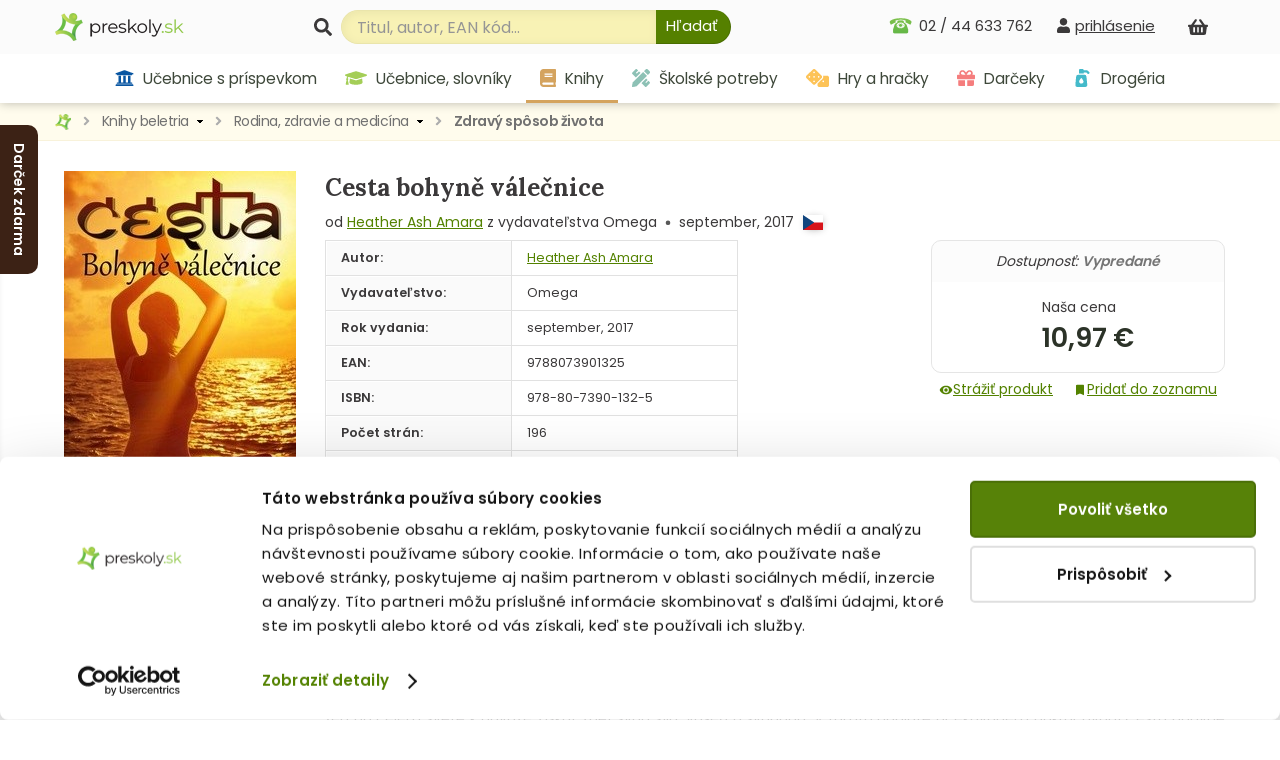

--- FILE ---
content_type: application/javascript
request_url: https://www.preskoly.sk/javascript/responsive_js.js?v=1765206588
body_size: 1119
content:

var mediaQueryInit = function() {
	if (window.matchMedia("(min-width: 1170px)").matches) {
		$('body').removeClass('devTablet');
	} else {
		$('body').addClass('devTablet');
	}
};

function ajaxLoadSubcat(id_cat, do_parents, hindex) {
	var resp_a_cat = $('#kategorieVsetky a[rel='+id_cat+']');
	if (!resp_a_cat.hasClass('ajaxsub')) {
		$.ajax({
			url: "/ajax.php?sub_cat_resp="+id_cat,
			a_object: resp_a_cat,
			success: function(html) {
				if (html) {
					if (this.a_object.closest('div').next().length === 0) {
						this.a_object.closest('div').after(html);
					}
				}
				this.a_object.addClass('ajaxsub');
				var li = this.a_object.closest('li'),
				ul = this.a_object.closest('div').next('ul');
				
				this.a_object.toggleClass('active');
				li.toggleClass('active');
				ul.toggleClass('active');
				
				if (do_parents) {
					++hindex;
					if (ajax_cat_parents[hindex]) {
						ajaxLoadSubcat(ajax_cat_parents[hindex], do_parents, hindex);
					} else {
						if (typeof ajax_cat_id !== 'undefined') {
							$('#kategorieVsetky a[rel='+ajax_cat_id+']').addClass('activea');
						}
						var elm = $('#kategorieVsetky a.activea').last();
						if (elm.length) {
							var t = elm.offset().top;
							var t2 = $('#kategorieVsetky').offset().top;
							$('#kategorieVsetky').scrollTop(t - t2);
						}
					}
				}
			}
		});
	}
}

$(document).ready(function(){
	$('#kategorieVsetkyWrapper').delegate('.btnMenu', 'click', function() {
		var cnt = parseInt($('#kategorieVsetky').attr('data-clicked') || 0);
		
		$('#kategorieVsetky').attr('data-clicked', cnt+1);
		
		$(this).toggleClass('opened');
		$('body').toggleClass('menu-opened');		
		$('#kategorieVsetky').each(function(){
			var max = $(window).height();
			$(this).css('max-height', max - this.getBoundingClientRect().top);
		});
	});	
	
	$('#kategorieVsetky').delegate('a', 'click', function(e) {
		if ($(this)[0].hasAttribute("rel")) {
			var a_href = $(this);
			var id_cat = a_href.attr('rel');

			if (!a_href.hasClass('ajaxsub')) {
				ajaxLoadSubcat(id_cat, false, 0);
			} else {
				var li = a_href.closest('li'),
					ul = a_href.closest('div').next('ul');
				
				a_href.toggleClass('active');
				li.toggleClass('active');
				ul.toggleClass('active');
			}
			return false;
		}
	});
	
	$('.kategoriaPopis').each(function () {
		const popis = $(this).find('.text')[0];
		const down = $(this).find('.down')[0];
		if (popis && down) {
			if (popis.scrollHeight <= popis.clientHeight) {
				down.remove();
			}
		}
	});
	$('.kategoriaPopis').delegate('.down', 'click', function() {
		var $p = $(this).closest('.kategoriaPopis');
		if (!$p.hasClass('opened')) {
			$p.addClass('opened');
		}
	});
	$('.tovarPopis').delegate('.down', 'click', function() {
		var $p = $(this).closest('.tovarPopis');
		if (!$p.hasClass('opened')) {
			$p.addClass('opened');
		}
	});
	$('.tovarPopis').each(function(){
		var $t = $(this).find('.text .inside'),
			max = parseFloat($(this).find('.text').css('max-height'));
		if ($t.height() <= max) {
			$(this).find('.text').addClass('little');
			$(this).find('.down').remove();
		}
	});	
	
	$('.k-nahlad-rozbal').each(function () {
		if (this.previousElementSibling && this.previousElementSibling.classList.contains('k-nahlad-wrapper')) {
			const overflows = [...this.previousElementSibling.children].some(x => {
				return x.classList.contains('k-nahlad') && x.clientHeight <= 30;
			});
			this.style.opacity = overflows ? '1' : '';
			this.style.pointerEvents = overflows ? 'revert' : '';
		}
	}).bind('click', function (e) {
		e.preventDefault();
		if (this.previousElementSibling && this.previousElementSibling.classList.contains('k-nahlad-wrapper')) {
			this.previousElementSibling.classList.toggle('rozbalene');
		}
		return false;
	});

	window.addEventListener('resize', mediaQueryInit);
	mediaQueryInit();
});

